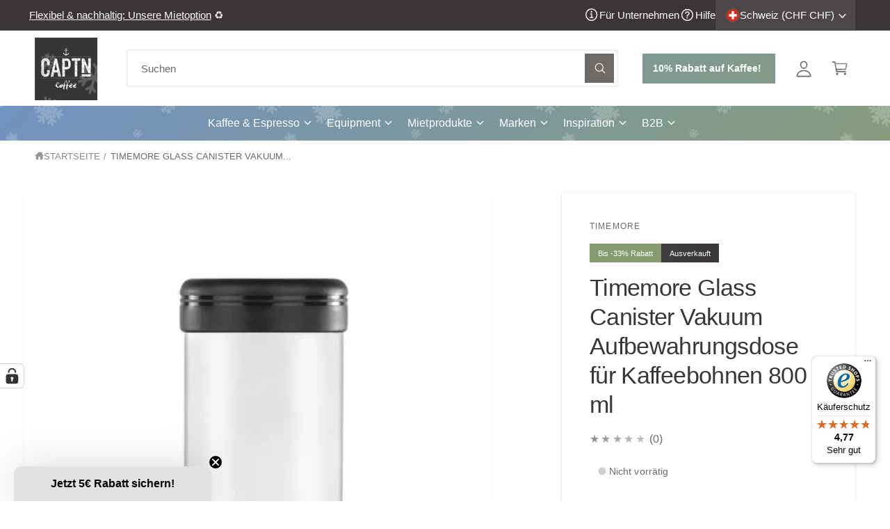

--- FILE ---
content_type: text/html; charset=utf-8
request_url: https://captncoffee.com/de-ch/search?section_id=template--25559222550793__recently_viewed_WRF76n&type=product&q=
body_size: 491
content:
<section id="shopify-section-template--25559222550793__recently_viewed_WRF76n" class="shopify-section section section-recently-viewed"><recently-viewed class="section" data-search-url="/de-ch/search?section_id=template--25559222550793__recently_viewed_WRF76n&type=product"
  data-product-limit="8"
  
></recently-viewed>

<script>
  document.addEventListener('DOMContentLoaded', () => {
    if (!customElements.get('recently-viewed')) {
      class RecentlyViewed extends HTMLElement {
        constructor() {
          super();
          this.fetchAttempts = 0;
          this.products = JSON.parse(localStorage.getItem('theme-recently-viewed') || '[]');
          this.excludeProduct = Number(this.dataset.excludeProduct);
          this.productLimit = this.dataset.productLimit;
          this.searchUrl = this.dataset.searchUrl;

          if (this.products.length > 0) {
            this.init();
          }
        }

        async init() {
          try {
            // Exclude specified product from list if it exists
            if (this.excludeProduct && this.products.includes(this.excludeProduct)) {
              this.products.splice(this.products.indexOf(this.excludeProduct), 1);
            }

            // Prepare the search query
            const searchQuery = this.products
              .map((product) => `id:${product}`)
              .slice(0, this.productLimit)
              .join(' OR ');

            const response = await fetch(`${this.searchUrl}&q=${searchQuery}`);
            if (!response.ok) throw new Error(response.status);

            // Fetch response template and insert sorted product items
            const tmpl = document.createElement('template');
            tmpl.innerHTML = await response.text();

            const el = tmpl.content.querySelector('recently-viewed');
            if (el && el.hasChildNodes()) {
              const productIDs = this.products;
              const ul = el.querySelector('ul.product-grid');

              // Sort list items based on the order of product IDs
              const sortedListItems = productIDs
                .map(id => Array.from(ul.querySelectorAll('li'))
                  .find(li => parseInt(li.getAttribute('data-product-id')) === id))
                .filter(Boolean);

              // Clear and append sorted list items
              ul.innerHTML = '';
              sortedListItems.forEach(li => ul.appendChild(li));

              this.innerHTML = el.innerHTML;

              // Render inline scripts
              const scripts = el.querySelectorAll('script');
              scripts.forEach((script) => {
                const newScript = document.createElement('script');
                if (script.src) {
                  newScript.src = script.src;
                } else {
                  newScript.textContent = script.textContent;
                }
                document.body.appendChild(newScript); // Or append it to a specific container
              });

              // Load external CSS
              const styles = el.querySelectorAll('link[rel="stylesheet"]');
              styles.forEach((link) => {
                const newLink = document.createElement('link');
                newLink.rel = 'stylesheet';
                newLink.href = link.href;
                document.head.appendChild(newLink);
              });

              // Call external functions to render and reinitialize
              window.renderSelects();
              window.loadDesktopOnlyTemplates();
              window.stickersReinit?.();
            }
          } catch (error) {
            this.fetchAttempts += 1;

            if (this.fetchAttempts > 4) {
              console.log('Recently Viewed section error:', error);
            } else {
              this.init(); // Retry
            }
          }
        }
      }

      customElements.define('recently-viewed', RecentlyViewed);
    }
  });
</script>


</section>

--- FILE ---
content_type: text/javascript
request_url: https://captncoffee.com/cdn/shop/t/37/assets/content-truncator.js?v=45499639571555940511751452643
body_size: -364
content:
if(!customElements.get("content-truncator")){class ContentTruncator extends HTMLElement{constructor(){super(),this.contentWrapper=null,this.content=null,this.button=null}connectedCallback(){this.contentWrapper=this.querySelector(".content-truncator__wrapper"),this.content=this.querySelector(".content-truncator__content"),this.button=this.querySelector(".content-truncator__button"),this.updateButtonVisibility(),this.button.addEventListener("click",()=>this.showMoreContent()),window.addEventListener("resizeend",()=>this.updateButtonVisibility())}updateButtonVisibility(){const contentHeight=this.content.scrollHeight,wrapperHeight=this.contentWrapper.clientHeight;contentHeight>wrapperHeight?(this.contentWrapper.classList.add("is-expandable"),this.button.style.display="inline-block"):(this.contentWrapper.classList.remove("is-expandable"),this.button.style.display="none")}showMoreContent(){const contentHeight=this.content.scrollHeight;this.contentWrapper.style.setProperty("--max-content-height",`${contentHeight}px`),this.contentWrapper.classList.add("expanded"),this.updateButtonVisibility()}}customElements.define("content-truncator",ContentTruncator)}
//# sourceMappingURL=/cdn/shop/t/37/assets/content-truncator.js.map?v=45499639571555940511751452643


--- FILE ---
content_type: text/javascript; charset=utf-8
request_url: https://captncoffee.com/products/timemore-glass-canister-800-ml.js
body_size: 1279
content:
{"id":7971681272073,"title":"Timemore Glass Canister Vakuum Aufbewahrungsdose für Kaffeebohnen 800 ml","handle":"timemore-glass-canister-800-ml","description":"\u003ch3\u003e\u003cspan data-mce-fragment=\"1\" style=\"font-size: 18px;\" data-mce-style=\"font-size: 18px;\"\u003e\u003cspan data-mce-fragment=\"1\" class=\"a-list-item\"\u003eTimemore Glass Canister Vakuum Aufbewahrungsdose für Kaffeebohnen, 800 ml\u003cbr\u003e\u003c\/span\u003e\u003c\/span\u003e\u003c\/h3\u003e\n\u003cul\u003e\u003c\/ul\u003e\n\u003cp\u003eDer Timemore Glass Canister eignet sich optimal um Kaffeebohnen und andere lose Lebensmittel luftdicht aufzubewahren. Zum Verschließen der Aufbewahrungsdose einfach mehrmals den \"Vakuum\"-Knopf drücken und schon sind deine Kaffeebohnen vor Sauerstoff geschützt und somit länger haltbar. Die Dose verfügt über eine Kapazität von 800 ml.\u003cbr\u003e\u003c\/p\u003e\n\u003cdiv style=\"text-align: left;\"\u003e\u003cspan data-mce-fragment=\"1\" style=\"font-size: 16px;\" data-mce-style=\"font-size: 16px;\"\u003e\u003cspan data-mce-fragment=\"1\" class=\"a-list-item\"\u003e\u003c\/span\u003e\u003c\/span\u003e\u003c\/div\u003e\n\u003cdiv style=\"text-align: left;\"\u003e\u003cspan data-mce-fragment=\"1\" style=\"font-size: 16px;\" data-mce-style=\"font-size: 16px;\"\u003e\u003cspan data-mce-fragment=\"1\" class=\"a-list-item\"\u003e\u003c\/span\u003e\u003c\/span\u003e\u003c\/div\u003e\n\u003cdiv style=\"text-align: left;\"\u003e\u003cspan data-mce-fragment=\"1\" style=\"font-size: 16px;\" data-mce-style=\"font-size: 16px;\"\u003e\u003cspan data-mce-fragment=\"1\" class=\"a-list-item\"\u003e\u003c\/span\u003e\u003c\/span\u003e\u003c\/div\u003e\n\u003cul\u003e\u003c\/ul\u003e\n\u003ch3\u003e\u003cspan style=\"font-size: 16px;\"\u003e\u003cspan data-mce-fragment=\"1\" class=\"a-list-item\"\u003eDetails:\u003c\/span\u003e\u003c\/span\u003e\u003c\/h3\u003e\n\u003cul\u003e\n\u003cli\u003e\u003cspan data-mce-fragment=\"1\" style=\"font-size: 16px;\" data-mce-style=\"font-size: 16px;\"\u003e\u003cspan data-mce-fragment=\"1\" class=\"a-list-item\"\u003e\u003cspan style=\"text-decoration: underline;\"\u003eModell:\u003c\/span\u003e Timemore Glass Canister\u003cbr\u003e\u003c\/span\u003e\u003c\/span\u003e\u003c\/li\u003e\n\u003cli\u003e\u003cspan data-mce-fragment=\"1\" style=\"font-size: 16px;\" data-mce-style=\"font-size: 16px;\"\u003e\u003cspan data-mce-fragment=\"1\" class=\"a-list-item\"\u003e\u003cspan style=\"text-decoration: underline;\"\u003eMaterial:\u003c\/span\u003e Borosilikatglas, Kunststoff\u003cbr\u003e\u003c\/span\u003e\u003c\/span\u003e\u003c\/li\u003e\n\u003cli\u003e\u003cspan data-mce-fragment=\"1\" style=\"font-size: 16px;\" data-mce-style=\"font-size: 16px;\"\u003e\u003cspan data-mce-fragment=\"1\" class=\"a-list-item\"\u003e\u003cspan style=\"text-decoration: underline;\"\u003eKapazität\u003c\/span\u003e: 800 ml\u003cbr\u003e\u003c\/span\u003e\u003c\/span\u003e\u003c\/li\u003e\n\u003cli\u003e\u003cspan data-mce-fragment=\"1\" style=\"font-size: 16px;\" data-mce-style=\"font-size: 16px;\"\u003e\u003cspan data-mce-fragment=\"1\" class=\"a-list-item\"\u003e\u003cspan style=\"text-decoration: underline;\"\u003eMaße\u003c\/span\u003e (D) x (H): 108 x 152 mm\u003cbr\u003e\u003c\/span\u003e\u003c\/span\u003e\u003c\/li\u003e\n\u003cli\u003e\u003cspan data-mce-fragment=\"1\" style=\"font-size: 16px;\" data-mce-style=\"font-size: 16px;\"\u003e\u003cspan data-mce-fragment=\"1\" class=\"a-list-item\"\u003e\u003cspan style=\"text-decoration: underline;\"\u003eLieferumfang:\u003c\/span\u003e Timemore Glass Canister 800 ml\u003cbr\u003e\u003c\/span\u003e\u003c\/span\u003e\u003c\/li\u003e\n\u003c\/ul\u003e","published_at":"2022-06-10T13:36:08+02:00","created_at":"2022-06-10T12:07:47+02:00","vendor":"Timemore","type":"Zubehör","tags":["Bohnenbehälter"],"price":1900,"price_min":1900,"price_max":1900,"available":false,"price_varies":false,"compare_at_price":2900,"compare_at_price_min":2900,"compare_at_price_max":2900,"compare_at_price_varies":false,"variants":[{"id":43550870143241,"title":"Default Title","option1":"Default Title","option2":null,"option3":null,"sku":"70TVC003AA108","requires_shipping":true,"taxable":true,"featured_image":null,"available":false,"name":"Timemore Glass Canister Vakuum Aufbewahrungsdose für Kaffeebohnen 800 ml","public_title":null,"options":["Default Title"],"price":1900,"weight":750,"compare_at_price":2900,"inventory_management":"shopify","barcode":"6959493513358","requires_selling_plan":false,"selling_plan_allocations":[]}],"images":["\/\/cdn.shopify.com\/s\/files\/1\/0049\/7883\/5545\/products\/Timemore_Glass_Canister_800ml_01.jpg?v=1654856285","\/\/cdn.shopify.com\/s\/files\/1\/0049\/7883\/5545\/products\/CoffeeBeanContainerBK_7.jpg?v=1654856643","\/\/cdn.shopify.com\/s\/files\/1\/0049\/7883\/5545\/products\/CoffeeBeanContainerBK_1_fee1f66a-a9d6-4c18-af21-8a7ee299c85a.jpg?v=1654856643","\/\/cdn.shopify.com\/s\/files\/1\/0049\/7883\/5545\/products\/CoffeeBeanContainerBK_15.jpg?v=1654856643","\/\/cdn.shopify.com\/s\/files\/1\/0049\/7883\/5545\/products\/CoffeeBeanContainerBK_13.jpg?v=1654856643","\/\/cdn.shopify.com\/s\/files\/1\/0049\/7883\/5545\/products\/CoffeeBeanContainerBK_4.jpg?v=1654856643"],"featured_image":"\/\/cdn.shopify.com\/s\/files\/1\/0049\/7883\/5545\/products\/Timemore_Glass_Canister_800ml_01.jpg?v=1654856285","options":[{"name":"Title","position":1,"values":["Default Title"]}],"url":"\/products\/timemore-glass-canister-800-ml","media":[{"alt":"Timemore Glass Canister 800ml","id":32915036176649,"position":1,"preview_image":{"aspect_ratio":1.0,"height":500,"width":500,"src":"https:\/\/cdn.shopify.com\/s\/files\/1\/0049\/7883\/5545\/products\/Timemore_Glass_Canister_800ml_01.jpg?v=1654856285"},"aspect_ratio":1.0,"height":500,"media_type":"image","src":"https:\/\/cdn.shopify.com\/s\/files\/1\/0049\/7883\/5545\/products\/Timemore_Glass_Canister_800ml_01.jpg?v=1654856285","width":500},{"alt":null,"id":32915038109961,"position":2,"preview_image":{"aspect_ratio":1.0,"height":1000,"width":1000,"src":"https:\/\/cdn.shopify.com\/s\/files\/1\/0049\/7883\/5545\/products\/CoffeeBeanContainerBK_7.jpg?v=1654856643"},"aspect_ratio":1.0,"height":1000,"media_type":"image","src":"https:\/\/cdn.shopify.com\/s\/files\/1\/0049\/7883\/5545\/products\/CoffeeBeanContainerBK_7.jpg?v=1654856643","width":1000},{"alt":"Timemore Glass Canister mit Kaffeebohnen, verschiedene Kanistergrößen","id":32915037913353,"position":3,"preview_image":{"aspect_ratio":1.0,"height":1000,"width":1000,"src":"https:\/\/cdn.shopify.com\/s\/files\/1\/0049\/7883\/5545\/products\/CoffeeBeanContainerBK_1_fee1f66a-a9d6-4c18-af21-8a7ee299c85a.jpg?v=1654856643"},"aspect_ratio":1.0,"height":1000,"media_type":"image","src":"https:\/\/cdn.shopify.com\/s\/files\/1\/0049\/7883\/5545\/products\/CoffeeBeanContainerBK_1_fee1f66a-a9d6-4c18-af21-8a7ee299c85a.jpg?v=1654856643","width":1000},{"alt":"Timemore Glass Canister","id":32915038273801,"position":4,"preview_image":{"aspect_ratio":1.0,"height":1000,"width":1000,"src":"https:\/\/cdn.shopify.com\/s\/files\/1\/0049\/7883\/5545\/products\/CoffeeBeanContainerBK_15.jpg?v=1654856643"},"aspect_ratio":1.0,"height":1000,"media_type":"image","src":"https:\/\/cdn.shopify.com\/s\/files\/1\/0049\/7883\/5545\/products\/CoffeeBeanContainerBK_15.jpg?v=1654856643","width":1000},{"alt":"Timemore Glass Canister mit Kaffeebohnen, Kaffeetasse und -löffel im Hintergrund","id":32915038208265,"position":5,"preview_image":{"aspect_ratio":1.0,"height":1000,"width":1000,"src":"https:\/\/cdn.shopify.com\/s\/files\/1\/0049\/7883\/5545\/products\/CoffeeBeanContainerBK_13.jpg?v=1654856643"},"aspect_ratio":1.0,"height":1000,"media_type":"image","src":"https:\/\/cdn.shopify.com\/s\/files\/1\/0049\/7883\/5545\/products\/CoffeeBeanContainerBK_13.jpg?v=1654856643","width":1000},{"alt":"Timemore Glass Canister 800ml","id":32915038011657,"position":6,"preview_image":{"aspect_ratio":1.0,"height":1000,"width":1000,"src":"https:\/\/cdn.shopify.com\/s\/files\/1\/0049\/7883\/5545\/products\/CoffeeBeanContainerBK_4.jpg?v=1654856643"},"aspect_ratio":1.0,"height":1000,"media_type":"image","src":"https:\/\/cdn.shopify.com\/s\/files\/1\/0049\/7883\/5545\/products\/CoffeeBeanContainerBK_4.jpg?v=1654856643","width":1000}],"requires_selling_plan":false,"selling_plan_groups":[]}

--- FILE ---
content_type: text/javascript
request_url: https://widgets.trustedshops.com/js/X773393A9B7C032C0B7A8CA46CD0E3644.js
body_size: 1366
content:
((e,t)=>{const a={shopInfo:{tsId:"X773393A9B7C032C0B7A8CA46CD0E3644",name:"CAPTN Coffee | Hamburg",url:"captncoffee.com",language:"de",targetMarket:"DEU",ratingVariant:"WIDGET",eTrustedIds:{accountId:"acc-62d28b0a-161b-4907-b930-e6d09c69b9ee",channelId:"chl-d684caf3-98e7-422b-af8c-72fc86024541"},buyerProtection:{certificateType:"CLASSIC",certificateState:"PRODUCTION",mainProtectionCurrency:"EUR",classicProtectionAmount:100,maxProtectionDuration:30,plusProtectionAmount:2e4,basicProtectionAmount:100,firstCertified:"2022-04-28 10:30:54"},reviewSystem:{rating:{averageRating:4.77,averageRatingCount:139,overallRatingCount:601,distribution:{oneStar:3,twoStars:2,threeStars:3,fourStars:8,fiveStars:123}},reviews:[{average:5,buyerStatement:"Die schnelle Lieferung",rawChangeDate:"2026-01-14T17:47:52.000Z",changeDate:"14.1.2026",transactionDate:"4.1.2026"},{average:5,buyerStatement:"Gute Produkte und Auswahl. Sehr gute Qualität.",rawChangeDate:"2026-01-13T16:13:41.000Z",changeDate:"13.1.2026",transactionDate:"29.12.2025"},{average:3,buyerStatement:"Dieses Mal musste ich recht lang auf die bestellte Ware warten.",rawChangeDate:"2026-01-09T10:34:59.000Z",changeDate:"9.1.2026",transactionDate:"30.12.2025"}]},features:["SHOP_CONSUMER_MEMBERSHIP","GUARANTEE_RECOG_CLASSIC_INTEGRATION","MARS_REVIEWS","MARS_EVENTS","DISABLE_REVIEWREQUEST_SENDING","MARS_QUESTIONNAIRE","MARS_PUBLIC_QUESTIONNAIRE"],consentManagementType:"OFF",urls:{profileUrl:"https://www.trustedshops.de/bewertung/info_X773393A9B7C032C0B7A8CA46CD0E3644.html",profileUrlLegalSection:"https://www.trustedshops.de/bewertung/info_X773393A9B7C032C0B7A8CA46CD0E3644.html#legal-info",reviewLegalUrl:"https://help.etrusted.com/hc/de/articles/23970864566162"},contractStartDate:"2022-04-22 00:00:00",shopkeeper:{name:"CAPTN Products GmbH",street:"Frankenstraße 29",country:"DE",city:"Hamburg",zip:"20097"},displayVariant:"full",variant:"full",twoLetterCountryCode:"DE"},"process.env":{STAGE:"prod"},externalConfig:{trustbadgeScriptUrl:"https://widgets.trustedshops.com/assets/trustbadge.js",cdnDomain:"widgets.trustedshops.com"},elementIdSuffix:"-98e3dadd90eb493088abdc5597a70810",buildTimestamp:"2026-01-15T13:36:16.654Z",buildStage:"prod"},r=a=>{const{trustbadgeScriptUrl:r}=a.externalConfig;let n=t.querySelector(`script[src="${r}"]`);n&&t.body.removeChild(n),n=t.createElement("script"),n.src=r,n.charset="utf-8",n.setAttribute("data-type","trustbadge-business-logic"),n.onerror=()=>{throw new Error(`The Trustbadge script could not be loaded from ${r}. Have you maybe selected an invalid TSID?`)},n.onload=()=>{e.trustbadge?.load(a)},t.body.appendChild(n)};"complete"===t.readyState?r(a):e.addEventListener("load",(()=>{r(a)}))})(window,document);

--- FILE ---
content_type: text/javascript; charset=utf-8
request_url: https://captncoffee.com/de-ch/cart/update.js?attributes%5Bhost%5D=https%3A%2F%2Fcaptncoffee.com&attributes%5Bsw%5D=1280&attributes%5Bsh%5D=720&attributes%5Bfbp%5D=fb.1.1768531860226.957964283&attributes%5Bttp%5D=ibd7avZlNry7Q61uKGr1oAeTcYD&attributes%5Bauid%5D=954569443.1768531840&attributes%5Blocale%5D=de&attributes%5Bcountry%5D=CH
body_size: 506
content:
{"token":"hWN7esw2nwqqwWSVKO4iEnEA?key=8348e5fda53afb50a1468bc81c599032","note":null,"attributes":{"auid":"954569443.1768531840","country":"CH","fbp":"fb.1.1768531860226.957964283","host":"https://captncoffee.com","locale":"de","sh":"720","sw":"1280","ttp":"ibd7avZlNry7Q61uKGr1oAeTcYD"},"original_total_price":0,"total_price":0,"total_discount":0,"total_weight":0.0,"item_count":0,"items":[],"requires_shipping":false,"currency":"CHF","items_subtotal_price":0,"cart_level_discount_applications":[],"discount_codes":[],"items_changelog":{"added":[]}}

--- FILE ---
content_type: text/javascript; charset=utf-8
request_url: https://captncoffee.com/de-ch/products/timemore-glass-canister-800-ml.js
body_size: 1012
content:
{"id":7971681272073,"title":"Timemore Glass Canister Vakuum Aufbewahrungsdose für Kaffeebohnen 800 ml","handle":"timemore-glass-canister-800-ml","description":"\u003ch3\u003e\u003cspan data-mce-fragment=\"1\" style=\"font-size: 18px;\" data-mce-style=\"font-size: 18px;\"\u003e\u003cspan data-mce-fragment=\"1\" class=\"a-list-item\"\u003eTimemore Glass Canister Vakuum Aufbewahrungsdose für Kaffeebohnen, 800 ml\u003cbr\u003e\u003c\/span\u003e\u003c\/span\u003e\u003c\/h3\u003e\n\u003cul\u003e\u003c\/ul\u003e\n\u003cp\u003eDer Timemore Glass Canister eignet sich optimal um Kaffeebohnen und andere lose Lebensmittel luftdicht aufzubewahren. Zum Verschließen der Aufbewahrungsdose einfach mehrmals den \"Vakuum\"-Knopf drücken und schon sind deine Kaffeebohnen vor Sauerstoff geschützt und somit länger haltbar. Die Dose verfügt über eine Kapazität von 800 ml.\u003cbr\u003e\u003c\/p\u003e\n\u003cdiv style=\"text-align: left;\"\u003e\u003cspan data-mce-fragment=\"1\" style=\"font-size: 16px;\" data-mce-style=\"font-size: 16px;\"\u003e\u003cspan data-mce-fragment=\"1\" class=\"a-list-item\"\u003e\u003c\/span\u003e\u003c\/span\u003e\u003c\/div\u003e\n\u003cdiv style=\"text-align: left;\"\u003e\u003cspan data-mce-fragment=\"1\" style=\"font-size: 16px;\" data-mce-style=\"font-size: 16px;\"\u003e\u003cspan data-mce-fragment=\"1\" class=\"a-list-item\"\u003e\u003c\/span\u003e\u003c\/span\u003e\u003c\/div\u003e\n\u003cdiv style=\"text-align: left;\"\u003e\u003cspan data-mce-fragment=\"1\" style=\"font-size: 16px;\" data-mce-style=\"font-size: 16px;\"\u003e\u003cspan data-mce-fragment=\"1\" class=\"a-list-item\"\u003e\u003c\/span\u003e\u003c\/span\u003e\u003c\/div\u003e\n\u003cul\u003e\u003c\/ul\u003e\n\u003ch3\u003e\u003cspan style=\"font-size: 16px;\"\u003e\u003cspan data-mce-fragment=\"1\" class=\"a-list-item\"\u003eDetails:\u003c\/span\u003e\u003c\/span\u003e\u003c\/h3\u003e\n\u003cul\u003e\n\u003cli\u003e\u003cspan data-mce-fragment=\"1\" style=\"font-size: 16px;\" data-mce-style=\"font-size: 16px;\"\u003e\u003cspan data-mce-fragment=\"1\" class=\"a-list-item\"\u003e\u003cspan style=\"text-decoration: underline;\"\u003eModell:\u003c\/span\u003e Timemore Glass Canister\u003cbr\u003e\u003c\/span\u003e\u003c\/span\u003e\u003c\/li\u003e\n\u003cli\u003e\u003cspan data-mce-fragment=\"1\" style=\"font-size: 16px;\" data-mce-style=\"font-size: 16px;\"\u003e\u003cspan data-mce-fragment=\"1\" class=\"a-list-item\"\u003e\u003cspan style=\"text-decoration: underline;\"\u003eMaterial:\u003c\/span\u003e Borosilikatglas, Kunststoff\u003cbr\u003e\u003c\/span\u003e\u003c\/span\u003e\u003c\/li\u003e\n\u003cli\u003e\u003cspan data-mce-fragment=\"1\" style=\"font-size: 16px;\" data-mce-style=\"font-size: 16px;\"\u003e\u003cspan data-mce-fragment=\"1\" class=\"a-list-item\"\u003e\u003cspan style=\"text-decoration: underline;\"\u003eKapazität\u003c\/span\u003e: 800 ml\u003cbr\u003e\u003c\/span\u003e\u003c\/span\u003e\u003c\/li\u003e\n\u003cli\u003e\u003cspan data-mce-fragment=\"1\" style=\"font-size: 16px;\" data-mce-style=\"font-size: 16px;\"\u003e\u003cspan data-mce-fragment=\"1\" class=\"a-list-item\"\u003e\u003cspan style=\"text-decoration: underline;\"\u003eMaße\u003c\/span\u003e (D) x (H): 108 x 152 mm\u003cbr\u003e\u003c\/span\u003e\u003c\/span\u003e\u003c\/li\u003e\n\u003cli\u003e\u003cspan data-mce-fragment=\"1\" style=\"font-size: 16px;\" data-mce-style=\"font-size: 16px;\"\u003e\u003cspan data-mce-fragment=\"1\" class=\"a-list-item\"\u003e\u003cspan style=\"text-decoration: underline;\"\u003eLieferumfang:\u003c\/span\u003e Timemore Glass Canister 800 ml\u003cbr\u003e\u003c\/span\u003e\u003c\/span\u003e\u003c\/li\u003e\n\u003c\/ul\u003e","published_at":"2022-06-10T13:36:08+02:00","created_at":"2022-06-10T12:07:47+02:00","vendor":"Timemore","type":"Zubehör","tags":["Bohnenbehälter"],"price":1600,"price_min":1600,"price_max":1600,"available":false,"price_varies":false,"compare_at_price":2400,"compare_at_price_min":2400,"compare_at_price_max":2400,"compare_at_price_varies":false,"variants":[{"id":43550870143241,"title":"Default Title","option1":"Default Title","option2":null,"option3":null,"sku":"70TVC003AA108","requires_shipping":true,"taxable":true,"featured_image":null,"available":false,"name":"Timemore Glass Canister Vakuum Aufbewahrungsdose für Kaffeebohnen 800 ml","public_title":null,"options":["Default Title"],"price":1600,"weight":750,"compare_at_price":2400,"inventory_management":"shopify","barcode":"6959493513358","requires_selling_plan":false,"selling_plan_allocations":[]}],"images":["\/\/cdn.shopify.com\/s\/files\/1\/0049\/7883\/5545\/products\/Timemore_Glass_Canister_800ml_01.jpg?v=1654856285","\/\/cdn.shopify.com\/s\/files\/1\/0049\/7883\/5545\/products\/CoffeeBeanContainerBK_7.jpg?v=1654856643","\/\/cdn.shopify.com\/s\/files\/1\/0049\/7883\/5545\/products\/CoffeeBeanContainerBK_1_fee1f66a-a9d6-4c18-af21-8a7ee299c85a.jpg?v=1654856643","\/\/cdn.shopify.com\/s\/files\/1\/0049\/7883\/5545\/products\/CoffeeBeanContainerBK_15.jpg?v=1654856643","\/\/cdn.shopify.com\/s\/files\/1\/0049\/7883\/5545\/products\/CoffeeBeanContainerBK_13.jpg?v=1654856643","\/\/cdn.shopify.com\/s\/files\/1\/0049\/7883\/5545\/products\/CoffeeBeanContainerBK_4.jpg?v=1654856643"],"featured_image":"\/\/cdn.shopify.com\/s\/files\/1\/0049\/7883\/5545\/products\/Timemore_Glass_Canister_800ml_01.jpg?v=1654856285","options":[{"name":"Title","position":1,"values":["Default Title"]}],"url":"\/de-ch\/products\/timemore-glass-canister-800-ml","media":[{"alt":"Timemore Glass Canister 800ml","id":32915036176649,"position":1,"preview_image":{"aspect_ratio":1.0,"height":500,"width":500,"src":"https:\/\/cdn.shopify.com\/s\/files\/1\/0049\/7883\/5545\/products\/Timemore_Glass_Canister_800ml_01.jpg?v=1654856285"},"aspect_ratio":1.0,"height":500,"media_type":"image","src":"https:\/\/cdn.shopify.com\/s\/files\/1\/0049\/7883\/5545\/products\/Timemore_Glass_Canister_800ml_01.jpg?v=1654856285","width":500},{"alt":null,"id":32915038109961,"position":2,"preview_image":{"aspect_ratio":1.0,"height":1000,"width":1000,"src":"https:\/\/cdn.shopify.com\/s\/files\/1\/0049\/7883\/5545\/products\/CoffeeBeanContainerBK_7.jpg?v=1654856643"},"aspect_ratio":1.0,"height":1000,"media_type":"image","src":"https:\/\/cdn.shopify.com\/s\/files\/1\/0049\/7883\/5545\/products\/CoffeeBeanContainerBK_7.jpg?v=1654856643","width":1000},{"alt":"Timemore Glass Canister mit Kaffeebohnen, verschiedene Kanistergrößen","id":32915037913353,"position":3,"preview_image":{"aspect_ratio":1.0,"height":1000,"width":1000,"src":"https:\/\/cdn.shopify.com\/s\/files\/1\/0049\/7883\/5545\/products\/CoffeeBeanContainerBK_1_fee1f66a-a9d6-4c18-af21-8a7ee299c85a.jpg?v=1654856643"},"aspect_ratio":1.0,"height":1000,"media_type":"image","src":"https:\/\/cdn.shopify.com\/s\/files\/1\/0049\/7883\/5545\/products\/CoffeeBeanContainerBK_1_fee1f66a-a9d6-4c18-af21-8a7ee299c85a.jpg?v=1654856643","width":1000},{"alt":"Timemore Glass Canister","id":32915038273801,"position":4,"preview_image":{"aspect_ratio":1.0,"height":1000,"width":1000,"src":"https:\/\/cdn.shopify.com\/s\/files\/1\/0049\/7883\/5545\/products\/CoffeeBeanContainerBK_15.jpg?v=1654856643"},"aspect_ratio":1.0,"height":1000,"media_type":"image","src":"https:\/\/cdn.shopify.com\/s\/files\/1\/0049\/7883\/5545\/products\/CoffeeBeanContainerBK_15.jpg?v=1654856643","width":1000},{"alt":"Timemore Glass Canister mit Kaffeebohnen, Kaffeetasse und -löffel im Hintergrund","id":32915038208265,"position":5,"preview_image":{"aspect_ratio":1.0,"height":1000,"width":1000,"src":"https:\/\/cdn.shopify.com\/s\/files\/1\/0049\/7883\/5545\/products\/CoffeeBeanContainerBK_13.jpg?v=1654856643"},"aspect_ratio":1.0,"height":1000,"media_type":"image","src":"https:\/\/cdn.shopify.com\/s\/files\/1\/0049\/7883\/5545\/products\/CoffeeBeanContainerBK_13.jpg?v=1654856643","width":1000},{"alt":"Timemore Glass Canister 800ml","id":32915038011657,"position":6,"preview_image":{"aspect_ratio":1.0,"height":1000,"width":1000,"src":"https:\/\/cdn.shopify.com\/s\/files\/1\/0049\/7883\/5545\/products\/CoffeeBeanContainerBK_4.jpg?v=1654856643"},"aspect_ratio":1.0,"height":1000,"media_type":"image","src":"https:\/\/cdn.shopify.com\/s\/files\/1\/0049\/7883\/5545\/products\/CoffeeBeanContainerBK_4.jpg?v=1654856643","width":1000}],"requires_selling_plan":false,"selling_plan_groups":[]}

--- FILE ---
content_type: text/javascript; charset=utf-8
request_url: https://captncoffee.com/de-ch/products/timemore-glass-canister-800-ml.js
body_size: 1184
content:
{"id":7971681272073,"title":"Timemore Glass Canister Vakuum Aufbewahrungsdose für Kaffeebohnen 800 ml","handle":"timemore-glass-canister-800-ml","description":"\u003ch3\u003e\u003cspan data-mce-fragment=\"1\" style=\"font-size: 18px;\" data-mce-style=\"font-size: 18px;\"\u003e\u003cspan data-mce-fragment=\"1\" class=\"a-list-item\"\u003eTimemore Glass Canister Vakuum Aufbewahrungsdose für Kaffeebohnen, 800 ml\u003cbr\u003e\u003c\/span\u003e\u003c\/span\u003e\u003c\/h3\u003e\n\u003cul\u003e\u003c\/ul\u003e\n\u003cp\u003eDer Timemore Glass Canister eignet sich optimal um Kaffeebohnen und andere lose Lebensmittel luftdicht aufzubewahren. Zum Verschließen der Aufbewahrungsdose einfach mehrmals den \"Vakuum\"-Knopf drücken und schon sind deine Kaffeebohnen vor Sauerstoff geschützt und somit länger haltbar. Die Dose verfügt über eine Kapazität von 800 ml.\u003cbr\u003e\u003c\/p\u003e\n\u003cdiv style=\"text-align: left;\"\u003e\u003cspan data-mce-fragment=\"1\" style=\"font-size: 16px;\" data-mce-style=\"font-size: 16px;\"\u003e\u003cspan data-mce-fragment=\"1\" class=\"a-list-item\"\u003e\u003c\/span\u003e\u003c\/span\u003e\u003c\/div\u003e\n\u003cdiv style=\"text-align: left;\"\u003e\u003cspan data-mce-fragment=\"1\" style=\"font-size: 16px;\" data-mce-style=\"font-size: 16px;\"\u003e\u003cspan data-mce-fragment=\"1\" class=\"a-list-item\"\u003e\u003c\/span\u003e\u003c\/span\u003e\u003c\/div\u003e\n\u003cdiv style=\"text-align: left;\"\u003e\u003cspan data-mce-fragment=\"1\" style=\"font-size: 16px;\" data-mce-style=\"font-size: 16px;\"\u003e\u003cspan data-mce-fragment=\"1\" class=\"a-list-item\"\u003e\u003c\/span\u003e\u003c\/span\u003e\u003c\/div\u003e\n\u003cul\u003e\u003c\/ul\u003e\n\u003ch3\u003e\u003cspan style=\"font-size: 16px;\"\u003e\u003cspan data-mce-fragment=\"1\" class=\"a-list-item\"\u003eDetails:\u003c\/span\u003e\u003c\/span\u003e\u003c\/h3\u003e\n\u003cul\u003e\n\u003cli\u003e\u003cspan data-mce-fragment=\"1\" style=\"font-size: 16px;\" data-mce-style=\"font-size: 16px;\"\u003e\u003cspan data-mce-fragment=\"1\" class=\"a-list-item\"\u003e\u003cspan style=\"text-decoration: underline;\"\u003eModell:\u003c\/span\u003e Timemore Glass Canister\u003cbr\u003e\u003c\/span\u003e\u003c\/span\u003e\u003c\/li\u003e\n\u003cli\u003e\u003cspan data-mce-fragment=\"1\" style=\"font-size: 16px;\" data-mce-style=\"font-size: 16px;\"\u003e\u003cspan data-mce-fragment=\"1\" class=\"a-list-item\"\u003e\u003cspan style=\"text-decoration: underline;\"\u003eMaterial:\u003c\/span\u003e Borosilikatglas, Kunststoff\u003cbr\u003e\u003c\/span\u003e\u003c\/span\u003e\u003c\/li\u003e\n\u003cli\u003e\u003cspan data-mce-fragment=\"1\" style=\"font-size: 16px;\" data-mce-style=\"font-size: 16px;\"\u003e\u003cspan data-mce-fragment=\"1\" class=\"a-list-item\"\u003e\u003cspan style=\"text-decoration: underline;\"\u003eKapazität\u003c\/span\u003e: 800 ml\u003cbr\u003e\u003c\/span\u003e\u003c\/span\u003e\u003c\/li\u003e\n\u003cli\u003e\u003cspan data-mce-fragment=\"1\" style=\"font-size: 16px;\" data-mce-style=\"font-size: 16px;\"\u003e\u003cspan data-mce-fragment=\"1\" class=\"a-list-item\"\u003e\u003cspan style=\"text-decoration: underline;\"\u003eMaße\u003c\/span\u003e (D) x (H): 108 x 152 mm\u003cbr\u003e\u003c\/span\u003e\u003c\/span\u003e\u003c\/li\u003e\n\u003cli\u003e\u003cspan data-mce-fragment=\"1\" style=\"font-size: 16px;\" data-mce-style=\"font-size: 16px;\"\u003e\u003cspan data-mce-fragment=\"1\" class=\"a-list-item\"\u003e\u003cspan style=\"text-decoration: underline;\"\u003eLieferumfang:\u003c\/span\u003e Timemore Glass Canister 800 ml\u003cbr\u003e\u003c\/span\u003e\u003c\/span\u003e\u003c\/li\u003e\n\u003c\/ul\u003e","published_at":"2022-06-10T13:36:08+02:00","created_at":"2022-06-10T12:07:47+02:00","vendor":"Timemore","type":"Zubehör","tags":["Bohnenbehälter"],"price":1600,"price_min":1600,"price_max":1600,"available":false,"price_varies":false,"compare_at_price":2400,"compare_at_price_min":2400,"compare_at_price_max":2400,"compare_at_price_varies":false,"variants":[{"id":43550870143241,"title":"Default Title","option1":"Default Title","option2":null,"option3":null,"sku":"70TVC003AA108","requires_shipping":true,"taxable":true,"featured_image":null,"available":false,"name":"Timemore Glass Canister Vakuum Aufbewahrungsdose für Kaffeebohnen 800 ml","public_title":null,"options":["Default Title"],"price":1600,"weight":750,"compare_at_price":2400,"inventory_management":"shopify","barcode":"6959493513358","requires_selling_plan":false,"selling_plan_allocations":[]}],"images":["\/\/cdn.shopify.com\/s\/files\/1\/0049\/7883\/5545\/products\/Timemore_Glass_Canister_800ml_01.jpg?v=1654856285","\/\/cdn.shopify.com\/s\/files\/1\/0049\/7883\/5545\/products\/CoffeeBeanContainerBK_7.jpg?v=1654856643","\/\/cdn.shopify.com\/s\/files\/1\/0049\/7883\/5545\/products\/CoffeeBeanContainerBK_1_fee1f66a-a9d6-4c18-af21-8a7ee299c85a.jpg?v=1654856643","\/\/cdn.shopify.com\/s\/files\/1\/0049\/7883\/5545\/products\/CoffeeBeanContainerBK_15.jpg?v=1654856643","\/\/cdn.shopify.com\/s\/files\/1\/0049\/7883\/5545\/products\/CoffeeBeanContainerBK_13.jpg?v=1654856643","\/\/cdn.shopify.com\/s\/files\/1\/0049\/7883\/5545\/products\/CoffeeBeanContainerBK_4.jpg?v=1654856643"],"featured_image":"\/\/cdn.shopify.com\/s\/files\/1\/0049\/7883\/5545\/products\/Timemore_Glass_Canister_800ml_01.jpg?v=1654856285","options":[{"name":"Title","position":1,"values":["Default Title"]}],"url":"\/de-ch\/products\/timemore-glass-canister-800-ml","media":[{"alt":"Timemore Glass Canister 800ml","id":32915036176649,"position":1,"preview_image":{"aspect_ratio":1.0,"height":500,"width":500,"src":"https:\/\/cdn.shopify.com\/s\/files\/1\/0049\/7883\/5545\/products\/Timemore_Glass_Canister_800ml_01.jpg?v=1654856285"},"aspect_ratio":1.0,"height":500,"media_type":"image","src":"https:\/\/cdn.shopify.com\/s\/files\/1\/0049\/7883\/5545\/products\/Timemore_Glass_Canister_800ml_01.jpg?v=1654856285","width":500},{"alt":null,"id":32915038109961,"position":2,"preview_image":{"aspect_ratio":1.0,"height":1000,"width":1000,"src":"https:\/\/cdn.shopify.com\/s\/files\/1\/0049\/7883\/5545\/products\/CoffeeBeanContainerBK_7.jpg?v=1654856643"},"aspect_ratio":1.0,"height":1000,"media_type":"image","src":"https:\/\/cdn.shopify.com\/s\/files\/1\/0049\/7883\/5545\/products\/CoffeeBeanContainerBK_7.jpg?v=1654856643","width":1000},{"alt":"Timemore Glass Canister mit Kaffeebohnen, verschiedene Kanistergrößen","id":32915037913353,"position":3,"preview_image":{"aspect_ratio":1.0,"height":1000,"width":1000,"src":"https:\/\/cdn.shopify.com\/s\/files\/1\/0049\/7883\/5545\/products\/CoffeeBeanContainerBK_1_fee1f66a-a9d6-4c18-af21-8a7ee299c85a.jpg?v=1654856643"},"aspect_ratio":1.0,"height":1000,"media_type":"image","src":"https:\/\/cdn.shopify.com\/s\/files\/1\/0049\/7883\/5545\/products\/CoffeeBeanContainerBK_1_fee1f66a-a9d6-4c18-af21-8a7ee299c85a.jpg?v=1654856643","width":1000},{"alt":"Timemore Glass Canister","id":32915038273801,"position":4,"preview_image":{"aspect_ratio":1.0,"height":1000,"width":1000,"src":"https:\/\/cdn.shopify.com\/s\/files\/1\/0049\/7883\/5545\/products\/CoffeeBeanContainerBK_15.jpg?v=1654856643"},"aspect_ratio":1.0,"height":1000,"media_type":"image","src":"https:\/\/cdn.shopify.com\/s\/files\/1\/0049\/7883\/5545\/products\/CoffeeBeanContainerBK_15.jpg?v=1654856643","width":1000},{"alt":"Timemore Glass Canister mit Kaffeebohnen, Kaffeetasse und -löffel im Hintergrund","id":32915038208265,"position":5,"preview_image":{"aspect_ratio":1.0,"height":1000,"width":1000,"src":"https:\/\/cdn.shopify.com\/s\/files\/1\/0049\/7883\/5545\/products\/CoffeeBeanContainerBK_13.jpg?v=1654856643"},"aspect_ratio":1.0,"height":1000,"media_type":"image","src":"https:\/\/cdn.shopify.com\/s\/files\/1\/0049\/7883\/5545\/products\/CoffeeBeanContainerBK_13.jpg?v=1654856643","width":1000},{"alt":"Timemore Glass Canister 800ml","id":32915038011657,"position":6,"preview_image":{"aspect_ratio":1.0,"height":1000,"width":1000,"src":"https:\/\/cdn.shopify.com\/s\/files\/1\/0049\/7883\/5545\/products\/CoffeeBeanContainerBK_4.jpg?v=1654856643"},"aspect_ratio":1.0,"height":1000,"media_type":"image","src":"https:\/\/cdn.shopify.com\/s\/files\/1\/0049\/7883\/5545\/products\/CoffeeBeanContainerBK_4.jpg?v=1654856643","width":1000}],"requires_selling_plan":false,"selling_plan_groups":[]}

--- FILE ---
content_type: text/javascript
request_url: https://cdn.shopify.com/extensions/fcf28525-b07f-4dce-95ff-9fbae4f74b4e/sg-notify-me-back-in-stock-31/assets/semget-embedbutton.js
body_size: 2086
content:
(function (window, document) {
  'use strict';
	/*
		NOTE:
		------
		PLACE HERE YOUR OWN JAVASCRIPT CODE IF NEEDED
		WE WILL RELEASE FUTURE UPDATES SO IN ORDER TO NOT OVERWRITE YOUR JAVASCRIPT CODE PLEASE CONSIDER WRITING YOUR SCRIPT HERE.  
	*/
	//console.log('Ptpl Works..');
	//if(semgetpopupimg==''){
		var semgetpopupimg = 'https://restock.semget.com/main-assets/img/popupbg.jpg';
	//}
	var curvid = '';
	
	var divg = '<div class="modal89 '+popupextclass+'">\
	  <div class="modal89-container">\
		<div class="modal89-left">\
		  <h2 class="modal89-title">'+semgetpopupheading+'</h2>\
		  <p class="modal89-desc">'+semgetpopupsubheading+'</p>\
		  <form method="post" id="semgetembedform">\
		  <div class="input-block">\
			<label for="pname" class="input-label">'+semgetpopupformnamelabel+'</label>\
			<input type="text" name="pname" id="semgetname" placeholder="'+semgetpopupformnameplaceholder+'" required>\
		  </div>\
		  <div class="input-block">\
			<label for="email" class="input-label">'+semgetpopupformemaillabel+'</label>\
			<input type="email" name="email" id="semgetemail" placeholder="'+semgetpopupformemailplaceholder+'" required >\
		  </div>\
		  <div class="modal89-buttons">\
			<button type="submit" id="semgetembedbtn" class="input-button">'+semgetpopupformbtntext+'</button>\
		  </div>\
			<input type="hidden" id="embedptpledomain" value="'+shopdomain+'"  > \
            <input type="hidden" id="embedptplproductid" value="'+embedProductSpecs.id+'"  >\
            <input type="hidden" id="embedptplproductname" value="'+semget_embed_product_title+'"  >\
            <input type="hidden" id="embedptplproducthandle" value="'+embedProductSpecs.handle+'"  > \
            <input type="hidden" id="embedptplproductimage" value="'+semget_embed_product_img+'"  >\
		  </form>\
		  <p class="thanksmsg" id="thanksmsg" style="display:none;">'+semgetpopupformmsg+'</p>\
		</div>\
		<div class="modal89-right">\
		  <img id="popupimgsrc" src="'+semgetpopupimg+'" alt="">\
		</div>\
		<button class="icon-button close-button">\
			<svg xmlns="http://www.w3.org/2000/svg" viewBox="0 0 50 50">\
				<path d="M 25 3 C 12.86158 3 3 12.86158 3 25 C 3 37.13842 12.86158 47 25 47 C 37.13842 47 47 37.13842 47 25 C 47 12.86158 37.13842 3 25 3 z M 25 5 C 36.05754 5 45 13.94246 45 25 C 45 36.05754 36.05754 45 25 45 C 13.94246 45 5 36.05754 5 25 C 5 13.94246 13.94246 5 25 5 z M 16.990234 15.990234 A 1.0001 1.0001 0 0 0 16.292969 17.707031 L 23.585938 25 L 16.292969 32.292969 A 1.0001 1.0001 0 1 0 17.707031 33.707031 L 25 26.414062 L 32.292969 33.707031 A 1.0001 1.0001 0 1 0 33.707031 32.292969 L 26.414062 25 L 33.707031 17.707031 A 1.0001 1.0001 0 0 0 32.980469 15.990234 A 1.0001 1.0001 0 0 0 32.292969 16.292969 L 25 23.585938 L 17.707031 16.292969 A 1.0001 1.0001 0 0 0 16.990234 15.990234 z"></path>\
			</svg>\
		</button>\
	  </div>\
	</div>';
	var embedtemplate = document.createElement('div');
	//document.body.innerHTML += divg;
	embedtemplate.innerHTML = divg;
	document.body.appendChild(embedtemplate);
	
	var body = document.querySelector("body");
	var modal = document.querySelector(".modal89");
	var modalButton = document.querySelector(".modal89-button");
	var closeButton = document.querySelector(".close-button");

	let isOpened = false;

	var openModal = () => {
	  if(modalButton.dataset.url==''){
		modalButton.dataset.url = 'https://restock.semget.com/main-assets/img/popupbg.jpg';
	  }
	  document.getElementById('popupimgsrc').src = modalButton.dataset.url
	  modal.classList.add("is-open");
	  body.style.overflow = "hidden";
	};

	var closeModal = () => {
	  modal.classList.remove("is-open");
	  body.style.overflow = "initial";
	};



	modalButton.addEventListener("click", openModal);
	closeButton.addEventListener("click", closeModal);

	document.onkeydown = evt => {
	  evt = evt || window.event;
	  evt.keyCode === 27 ? closeModal() : false;
	};
	
	
	var myEmbedHidden = document.querySelector('form[action="/cart/add"] [name="id"]');
	if(!myEmbedHidden){
		myEmbedHidden = document.querySelector('form[action*="/cart/add"] [name="id"]');
	}
	//console.log(myEmbedHidden);
	if(myEmbedHidden){
		var currentValue = myEmbedHidden.value;
		setTimeout(function myEmbedHiddenOnChange() {
		if (myEmbedHidden.value !== currentValue) {
		  currentValue = myEmbedHidden.value;    
		  myEmbedHiddenChanged.call(myEmbedHidden);
		}
		setTimeout(myEmbedHiddenOnChange, 30);
		}, 30);
		function myEmbedHiddenChanged() {
			// that's your hidden field's 'change' event
			showEmbedBtn(myEmbedHidden.value)
		}
	}
	
	var _htmlEmbedInputElementValue = Object.getOwnPropertyDescriptor(HTMLInputElement.prototype, 'value'),
		_htmlEmbedInputElementValueSet = _htmlEmbedInputElementValue.set,_ev = document.createEvent('Event');
		_ev.initEvent('change', true, true);
		_htmlEmbedInputElementValue.set = function() {
		_htmlEmbedInputElementValueSet.apply(this, [].slice.call(arguments));
		if (this.type === 'hidden') {
			this.dispatchEvent(_ev);
		}
	}
	Object.defineProperty(HTMLInputElement.prototype, 'value', _htmlEmbedInputElementValue);
	
	async function showEmbedBtn( vid) {
		//console.log('Embed-'+vid);
		curvid = vid;
		if(embedVariantSpecs[vid]){
			var checkAvailable = embedVariantSpecs[vid].available;
			if(!checkAvailable){
				document.getElementById('mpopupLink').classList.remove('ptplhiddenit');
				//set product data
				document.getElementById('embedptplproductname').value = embedVariantSpecs[vid].name;
				document.getElementById('embedptplproductimage').value = (embedVariantSpecs[vid].featured_image && embedVariantSpecs[vid].featured_image!=null) ? embedVariantSpecs[vid].featured_image.src : embedProductSpecs.featured_image;
				// Submit modal event
				
			}else{
				if(!boseid){
					document.getElementById('mpopupLink').classList.add('ptplhiddenit');
				}
			}
		}
      
	}
	
	
	async function EmbedSubmitNow(event) {
		event.preventDefault();
		var xbtn = document.getElementById("semgetembedbtn");
		var xbtnTxt = xbtn.textContent || xbtn.innerText;
		xbtn.innerHTML = "Wait...";
		
		var productid = document.getElementById('embedptplproductid').value;
		//var varientid = document.querySelectorAll('[name="id"]')[0].value;
		var varientid = curvid;
		var productname = document.getElementById('embedptplproductname').value;
		if( productname == 'Default Title'){
			productname = embedProductSpecs.title;
		}
		
		var producthandle = document.getElementById('embedptplproducthandle').value;
		var productimage = (embedVariantSpecs[varientid].featured_image && embedVariantSpecs[varientid].featured_image!=null) ? embedVariantSpecs[varientid].featured_image.src : embedProductSpecs.featured_image;
		var customername = document.getElementById('semgetname').value;
		var customeremail = document.getElementById('semgetemail').value;
		var ptpledomain = document.getElementById('embedptpledomain').value;
		var validRegex = /^[a-zA-Z0-9.!#$%&'*+/=?^_`{|}~-]+@[a-zA-Z0-9-]+(?:\.[a-zA-Z0-9-]+)*$/;
		
		if(customername!='' && customeremail!='' && customeremail.match(validRegex)){
			//document.getElementById('ptplerror').innerHTML = '';
			var result = await fetch(`https://restock.semget.com/savereq`, {
				method: "POST",
				headers: {
					"Content-Type": "application/json",
					"Accept": "application/json",
					"Access-Control-Allow-Methods": "*",
					'Access-Control-Allow-Origin':'*',
				},
				body: JSON.stringify(
					{
						ptpledomain: ptpledomain, 
						customer_name: customername, 
						customer_email: customeremail,
						product_id: productid,
						varient_id: varientid,
						product_name: productname,
						product_handle: producthandle,
						product_image: 'https:'+productimage,
					}
				)
			});
			
			if(result.status===200){
				var product = await result.json();
				//closeModal();
				xbtn.innerHTML = xbtnTxt;
				var xmsg = document.getElementById("thanksmsg");
				xmsg.style.display = "block";
				setTimeout(() => {
				  xmsg.style.display = "none";
				  document.getElementById("semgetembedform").reset();
				  
				  closeModal();
				}, 4000);
				
				return true;
			}else{
				return false;
			}
		}else{
			document.getElementById('thanksmsg').innerHTML = 'Fill All Required Fields';
		}

	}
	
	//Attach Submit event
	if( document.getElementById("semgetembedform") ){
		var mainform = document.getElementById("semgetembedform");
		mainform.addEventListener("submit", EmbedSubmitNow);
		showEmbedBtn(embedCurVarId);
	}
	
	var originalBtn = document.querySelectorAll('.ptplbtn89-open')[0];//reference to the original
	var originalSC = document.querySelectorAll('.ptplbtn89-open')[0];//reference to the original
    //clone and add
    function removeClones()
    {
        var i,all = document.querySelectorAll('.ptplbtn89-open');
        var scrpt = document.querySelectorAll('.semgetscript');
        for(i=0;i<all.length;i++)
        {
            if (all[i] !== originalBtn)
            {//this is a clone
                all[i].parentNode.removeChild(all[i]);
                scrpt[i].parentNode.removeChild(scrpt[i]);
            }
        }
    }
	if( document.querySelectorAll('.ptplbtn89-open').length > 1 ){
		//alert(document.querySelectorAll('.ptplbtn89-open').length);
		removeClones();
	}  


})(window, document);